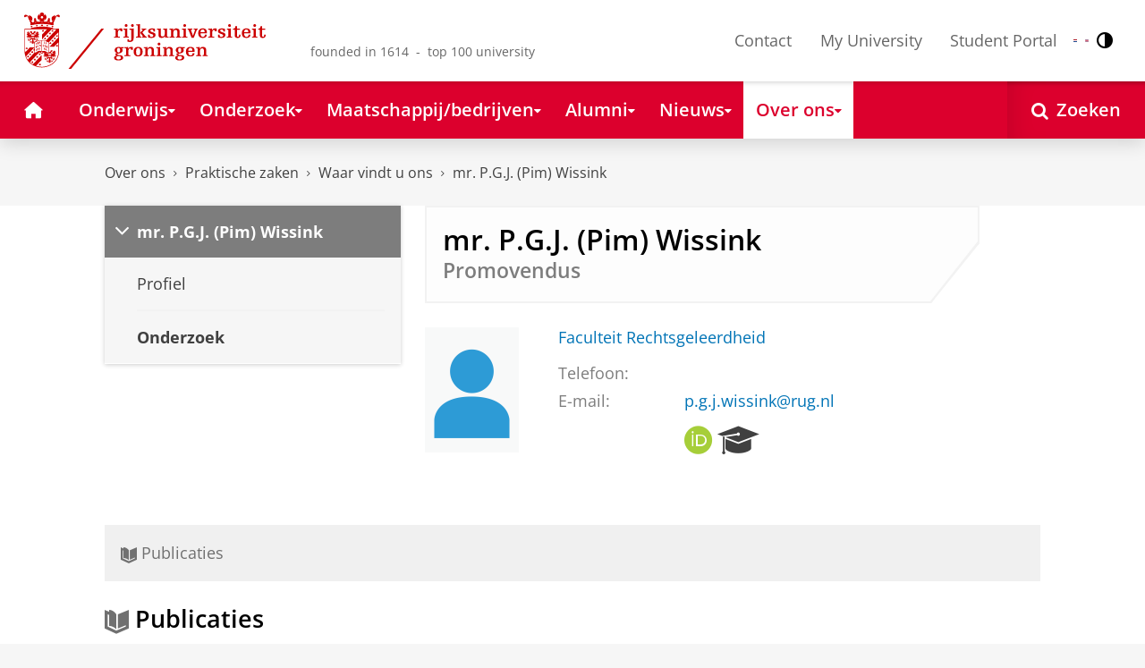

--- FILE ---
content_type: image/svg+xml;charset=UTF-8
request_url: https://www.rug.nl/_definition/shared/images/logo--nl.svg
body_size: 16987
content:
<?xml version="1.0" encoding="utf-8"?>
<!-- Generator: Adobe Illustrator 16.0.3, SVG Export Plug-In . SVG Version: 6.00 Build 0)  -->
<!DOCTYPE svg PUBLIC "-//W3C//DTD SVG 1.1//EN" "http://www.w3.org/Graphics/SVG/1.1/DTD/svg11.dtd">
<svg version="1.1" id="Layer_1" xmlns="http://www.w3.org/2000/svg" xmlns:xlink="http://www.w3.org/1999/xlink" x="0px" y="0px"
	 width="209.293px" height="49.4px" viewBox="0 0 209.293 49.4" enable-background="new 0 0 209.293 49.4" xml:space="preserve">
<g>
	<path fill="#CC0000" d="M149.038,31.112h0.599c0.646,0,0.725,0.146,0.725,1.228v3.941c0,0.742-0.077,1.017-0.901,1.017h-0.519
		v0.792h4.521v-0.792h-0.227c-0.822,0-0.902-0.271-0.902-1.017v-2.649c0-1.519,0.809-2.354,1.984-2.354
		c0.871,0,1.42,0.517,1.42,1.662v3.345c0,0.742-0.078,1.017-0.902,1.017h-0.227v0.792h4.426V37.3h-0.422
		c-0.822,0-0.902-0.271-0.902-1.017v-3.813c0-1.743-1.229-2.453-2.811-2.453c-1.311,0-2.229,0.549-2.777,1.855h-0.033v-1.793
		c-0.791,0.097-2.229,0.192-3.051,0.192L149.038,31.112L149.038,31.112z M147.762,34.31v-0.372c0-2.713-1.082-3.924-3.684-3.924
		c-2.713,0-3.875,1.774-3.875,4.167c0,2.392,1.162,4.166,3.875,4.166c2.697,0,3.506-1.391,3.521-2.777h-1.648
		c-0.016,1.213-0.5,1.843-1.68,1.843c-1.986,0-2.002-2.003-2.002-3.103H147.762z M142.27,33.373c0-1.355,0.404-2.472,1.793-2.472
		c1.391,0,1.729,1.146,1.729,2.472H142.27z M136.118,32.824c0,1.403-0.404,2.083-1.277,2.083c-0.854,0-1.403-0.613-1.403-2.067
		c0-1.403,0.483-1.938,1.39-1.938C135.6,30.902,136.118,31.354,136.118,32.824 M136.795,39.445c0,0.742-0.5,1.52-2.033,1.52
		c-1.357,0-1.891-0.646-1.891-1.438c0-0.855,0.484-1.565,1.938-1.565C136.213,37.96,136.795,38.622,136.795,39.445 M139.137,30.143
		l-2.391,0.21c-0.451-0.129-1.195-0.339-1.873-0.339c-2.115,0-3.504,1.211-3.504,2.776c0,1.469,0.92,2.195,2.131,2.584v0.032
		c-1.113,0.097-1.582,0.501-1.582,1.017c0,0.551,0.371,0.824,1.453,1.034v0.032c-1.131,0.111-2.471,0.711-2.471,2.019
		c0,1.311,1.113,2.344,3.666,2.344c2.713,0,4.199-0.89,4.199-2.392c0-1.904-1.52-2.132-3.037-2.245
		c-1.775-0.129-2.066-0.291-2.066-0.741c0-0.532,0.727-0.613,1.26-0.693l0.389-0.064c2.26-0.372,2.973-1.583,2.973-2.875
		c0-0.692-0.309-1.322-0.713-1.631v-0.03h1.566V30.143z M120.064,31.112h0.599c0.646,0,0.726,0.146,0.726,1.228v3.941
		c0,0.742-0.08,1.017-0.904,1.017h-0.517v0.792h4.521v-0.792h-0.225c-0.824,0-0.904-0.271-0.904-1.017v-2.649
		c0-1.519,0.809-2.354,1.986-2.354c0.871,0,1.42,0.517,1.42,1.662v3.345c0,0.742-0.08,1.017-0.904,1.017h-0.225v0.792h4.424V37.3
		h-0.42c-0.824,0-0.904-0.271-0.904-1.017v-3.813c0-1.743-1.229-2.453-2.811-2.453c-1.309,0-2.229,0.549-2.777,1.855h-0.029v-1.793
		c-0.793,0.097-2.229,0.192-3.055,0.192V31.112L120.064,31.112z M115.688,27.51c0,0.694,0.42,1.213,1.18,1.213
		s1.18-0.519,1.18-1.213c0-0.692-0.42-1.212-1.18-1.212C116.107,26.299,115.688,26.816,115.688,27.51 M114.588,31.112h0.6
		c0.646,0,0.729,0.146,0.729,1.228v3.941c0,0.742-0.082,1.017-0.906,1.017h-0.516v0.792h4.715v-0.792h-0.42
		c-0.822,0-0.904-0.271-0.904-1.017v-6.202c-1.031,0.097-2.471,0.192-3.295,0.192L114.588,31.112L114.588,31.112z M103.737,31.112
		h0.597c0.646,0,0.727,0.146,0.727,1.228v3.941c0,0.742-0.081,1.017-0.904,1.017h-0.517v0.792h4.522v-0.792h-0.227
		c-0.824,0-0.904-0.271-0.904-1.017v-2.649c0-1.519,0.807-2.354,1.986-2.354c0.871,0,1.42,0.517,1.42,1.662v3.345
		c0,0.742-0.08,1.017-0.902,1.017h-0.229v0.792h4.426V37.3h-0.42c-0.822,0-0.904-0.271-0.904-1.017v-3.813
		c0-1.743-1.227-2.453-2.811-2.453c-1.309,0-2.229,0.549-2.777,1.855h-0.031v-1.793c-0.791,0.097-2.229,0.192-3.053,0.192
		L103.737,31.112L103.737,31.112z M94.903,34.181c0,2.392,1.162,4.166,3.876,4.166c2.713,0,3.876-1.774,3.876-4.166
		c0-2.393-1.163-4.167-3.876-4.167C96.065,30.014,94.903,31.79,94.903,34.181 M96.97,34.181c0-2.196,0.484-3.229,1.809-3.229
		c1.324,0,1.808,1.032,1.808,3.229c0,2.195-0.484,3.229-1.808,3.229C97.454,37.411,96.97,36.377,96.97,34.181 M86.905,31.112h0.694
		c0.646,0,0.727,0.146,0.727,1.228v3.941c0,0.742-0.081,1.017-0.904,1.017h-0.517v0.792h5.152v-0.792h-0.856
		c-0.824,0-0.905-0.271-0.905-1.017v-2.649c0-1.354,0.743-2.354,1.486-2.354c0.63,0,0.808,0.451,0.824,1.26h1.55v-2.325
		c-0.371-0.13-0.823-0.192-1.292-0.192c-1.308,0-2.228,0.549-2.778,1.855h-0.032v-1.793c-0.791,0.098-2.229,0.192-3.149,0.192
		V31.112z M83.142,32.824c0,1.403-0.404,2.083-1.276,2.083c-0.856,0-1.405-0.613-1.405-2.067c0-1.403,0.485-1.938,1.389-1.938
		C82.625,30.902,83.142,31.354,83.142,32.824 M83.82,39.445c0,0.742-0.5,1.52-2.035,1.52c-1.356,0-1.889-0.646-1.889-1.438
		c0-0.855,0.484-1.565,1.938-1.565C83.239,37.96,83.82,38.622,83.82,39.445 M86.162,30.143l-2.39,0.21
		c-0.452-0.129-1.195-0.339-1.874-0.339c-2.115,0-3.504,1.211-3.504,2.776c0,1.469,0.92,2.195,2.132,2.584v0.032
		c-1.115,0.097-1.583,0.501-1.583,1.017c0,0.551,0.371,0.824,1.453,1.034v0.032c-1.13,0.111-2.471,0.711-2.471,2.019
		c0,1.311,1.115,2.344,3.667,2.344c2.713,0,4.199-0.89,4.199-2.392c0-1.904-1.519-2.132-3.037-2.245
		c-1.776-0.129-2.067-0.291-2.067-0.741c0-0.532,0.727-0.613,1.26-0.693l0.387-0.064c2.261-0.372,2.972-1.583,2.972-2.875
		c0-0.692-0.307-1.322-0.711-1.631v-0.03h1.567V30.143z"/>
	<path fill="#CC0000" d="M202.868,15.059h1.42v4.636c0,2.004,0.903,2.535,2.537,2.535c1.565,0,2.469-0.774,2.469-2.504v-0.354
		h-1.354v0.823c0,0.693-0.258,1.002-0.84,1.002c-0.58,0-0.841-0.309-0.841-1.002v-5.137h2.584V14.12h-2.584v-2.277h-1.403
		c-0.129,1.633-0.483,2.103-1.985,2.277L202.868,15.059L202.868,15.059z M198.586,11.361c0,0.693,0.42,1.212,1.18,1.212
		s1.18-0.519,1.18-1.212c0-0.694-0.42-1.212-1.18-1.212S198.586,10.666,198.586,11.361 M197.488,14.962h0.599
		c0.646,0,0.728,0.146,0.728,1.229v3.938c0,0.743-0.08,1.019-0.901,1.019h-0.519v0.793h4.715v-0.793h-0.42
		c-0.823,0-0.903-0.272-0.903-1.019v-6.202c-1.033,0.1-2.472,0.194-3.295,0.194L197.488,14.962L197.488,14.962z M196.213,18.16
		v-0.372c0-2.713-1.082-3.924-3.684-3.924c-2.713,0-3.877,1.774-3.877,4.167c0,2.39,1.164,4.166,3.877,4.166
		c2.697,0,3.506-1.391,3.521-2.778h-1.646c-0.016,1.212-0.5,1.842-1.68,1.842c-1.986,0-2.002-2.003-2.002-3.101H196.213z
		 M190.723,17.223c0-1.355,0.402-2.473,1.793-2.473c1.389,0,1.729,1.146,1.729,2.473H190.723z M181.081,15.059h1.422v4.636
		c0,2.004,0.904,2.535,2.535,2.535c1.565,0,2.471-0.774,2.471-2.504v-0.354h-1.354v0.823c0,0.693-0.26,1.002-0.84,1.002
		c-0.582,0-0.84-0.309-0.84-1.002v-5.137h2.584V14.12h-2.584v-2.277h-1.406c-0.129,1.633-0.481,2.103-1.983,2.277v0.938
		L181.081,15.059L181.081,15.059z M176.801,11.361c0,0.693,0.42,1.212,1.18,1.212c0.758,0,1.18-0.519,1.18-1.212
		c0-0.694-0.422-1.212-1.18-1.212C177.221,10.149,176.801,10.666,176.801,11.361 M175.704,14.962h0.596
		c0.646,0,0.728,0.146,0.728,1.229v3.938c0,0.743-0.08,1.019-0.901,1.019h-0.519v0.793h4.715v-0.793h-0.42
		c-0.821,0-0.903-0.272-0.903-1.019v-6.202c-1.033,0.1-2.472,0.194-3.293,0.194L175.704,14.962L175.704,14.962z M167.967,21.68
		c0.469,0.192,1.646,0.519,2.971,0.519c1.695,0,3.488-0.729,3.488-2.616c0-1.229-0.613-1.694-2.002-2.146l-1.324-0.438
		c-0.742-0.242-1.162-0.679-1.162-1.292c0-0.646,0.47-0.953,1.211-0.953c1.162,0,1.471,0.519,1.471,1.762h1.355V14.3
		c-0.469-0.21-1.551-0.436-2.776-0.436c-1.905,0-3.229,0.888-3.229,2.354c0,1.262,0.904,1.938,2.777,2.505
		c1.484,0.45,1.713,0.809,1.713,1.403c0,0.743-0.682,1.181-1.713,1.181c-1.115,0-1.424-0.742-1.424-1.892h-1.354L167.967,21.68
		L167.967,21.68z M159.583,14.962h0.694c0.646,0,0.726,0.146,0.726,1.229v3.938c0,0.743-0.08,1.019-0.903,1.019h-0.517v0.793h5.151
		v-0.793h-0.856c-0.823,0-0.903-0.272-0.903-1.019v-2.646c0-1.355,0.743-2.356,1.485-2.356c0.629,0,0.808,0.452,0.824,1.259h1.549
		V14.06c-0.371-0.13-0.822-0.192-1.291-0.192c-1.31,0-2.229,0.549-2.776,1.855h-0.033V13.93c-0.791,0.098-2.229,0.192-3.147,0.192
		L159.583,14.962L159.583,14.962z M158.402,18.16v-0.372c0-2.713-1.082-3.924-3.682-3.924c-2.714,0-3.875,1.774-3.875,4.167
		c0,2.39,1.161,4.166,3.875,4.166c2.696,0,3.506-1.391,3.521-2.778h-1.648c-0.016,1.212-0.5,1.842-1.68,1.842
		c-1.986,0-2.002-2.003-2.002-3.101H158.402z M152.913,17.223c0-1.355,0.403-2.473,1.793-2.473s1.728,1.146,1.728,2.473H152.913z
		 M146.936,14.914h0.678c0.371,0,0.471,0.096,0.471,0.21c0,0.129-0.033,0.29-0.082,0.402l-1.679,4.798h-0.032l-1.553-4.556
		c-0.047-0.161-0.145-0.354-0.145-0.564c0-0.178,0.16-0.29,0.646-0.29h0.531v-0.792h-4.037v0.792h0.192
		c0.354,0,0.452,0.096,0.661,0.629l2.504,6.493H147l2.502-6.573c0.162-0.42,0.309-0.549,0.646-0.549h0.209v-0.792h-3.424v0.792
		H146.936z M137.956,11.361c0,0.693,0.42,1.212,1.178,1.212c0.761,0,1.181-0.519,1.181-1.212c0-0.694-0.42-1.212-1.181-1.212
		C138.375,10.149,137.956,10.666,137.956,11.361 M136.857,14.962h0.597c0.646,0,0.728,0.146,0.728,1.229v3.938
		c0,0.743-0.08,1.019-0.904,1.019h-0.517v0.793h4.716v-0.793h-0.42c-0.824,0-0.904-0.272-0.904-1.019v-6.202
		c-1.032,0.1-2.471,0.194-3.295,0.194V14.962L136.857,14.962z M126.004,14.962h0.598c0.646,0,0.729,0.146,0.729,1.229v3.938
		c0,0.743-0.08,1.019-0.904,1.019h-0.518v0.793h4.521v-0.793h-0.227c-0.824,0-0.904-0.272-0.904-1.019v-2.646
		c0-1.521,0.807-2.356,1.986-2.356c0.871,0,1.42,0.518,1.42,1.663v3.343c0,0.743-0.08,1.019-0.904,1.019h-0.225v0.793H136v-0.793
		h-0.42c-0.824,0-0.904-0.272-0.904-1.019V16.32c0-1.744-1.227-2.454-2.811-2.454c-1.309,0-2.229,0.549-2.777,1.855h-0.031v-1.795
		c-0.791,0.1-2.229,0.194-3.053,0.194V14.962L126.004,14.962z M122.096,21.939h3.053v-0.793h-0.42c-0.824,0-0.902-0.272-0.902-1.019
		v-6.202c-1.035,0.1-2.473,0.194-3.297,0.194v0.84h0.6c0.646,0,0.729,0.146,0.729,1.229v2.213c0,1.663-0.6,2.535-1.973,2.535
		c-0.92,0-1.438-0.471-1.438-1.422v-5.59c-1.032,0.1-2.471,0.194-3.295,0.194v0.84h0.599c0.646,0,0.728,0.146,0.728,1.229v3.777
		c0,1.501,0.97,2.229,2.567,2.229c1.631,0,2.647-0.711,3.021-1.792h0.033v1.534L122.096,21.939L122.096,21.939z M107.417,21.68
		c0.467,0.192,1.646,0.519,2.972,0.519c1.694,0,3.487-0.729,3.487-2.616c0-1.229-0.612-1.694-2.002-2.146l-1.324-0.438
		c-0.743-0.242-1.163-0.679-1.163-1.292c0-0.646,0.469-0.953,1.211-0.953c1.164,0,1.471,0.519,1.471,1.762h1.354V14.3
		c-0.467-0.21-1.549-0.436-2.776-0.436c-1.903,0-3.229,0.888-3.229,2.354c0,1.262,0.902,1.938,2.775,2.505
		c1.486,0.45,1.713,0.809,1.713,1.403c0,0.743-0.678,1.181-1.713,1.181c-1.113,0-1.42-0.742-1.42-1.892h-1.355L107.417,21.68
		L107.417,21.68z M97.047,11.183h0.598c0.646,0,0.727,0.146,0.727,1.229v7.72c0,0.743-0.081,1.019-0.905,1.019H96.95v0.793h4.522
		V21.15h-0.226c-0.823,0-0.904-0.272-0.904-1.019v-9.979c-1.034,0.098-2.471,0.191-3.295,0.191V11.183z M101.731,14.914h0.807
		c0.113,0,0.259,0.063,0.259,0.228c0,0.129-0.113,0.259-0.792,0.951l-1.485,1.552c2.293,2.986,2.357,3.103,2.357,3.229
		c0,0.161-0.161,0.272-0.403,0.272h-0.323v0.793h4.085v-0.793c-0.661-0.018-0.87-0.111-1.453-0.839l-2.342-2.956l2.084-2.065
		c0.307-0.291,0.5-0.371,0.774-0.371h0.533v-0.792h-4.102L101.731,14.914L101.731,14.914z M92.671,11.361
		c0,0.693,0.42,1.212,1.179,1.212c0.759,0,1.179-0.519,1.179-1.212c0-0.694-0.42-1.212-1.179-1.212
		C93.091,10.149,92.671,10.666,92.671,11.361 M89.441,25.411c0.323,0.081,1.13,0.291,2.131,0.291c2.714,0,3.295-1.696,3.295-3.313
		v-8.465c-1.066,0.1-2.503,0.194-3.634,0.194v0.84h0.905c0.646,0,0.759,0.146,0.759,1.229v6.54c0,1.503-0.469,1.938-1.179,1.938
		c-0.727,0-0.921-0.5-0.921-1.26h-1.356V25.411z M87.196,11.361c0,0.693,0.42,1.212,1.179,1.212s1.179-0.519,1.179-1.212
		c0-0.694-0.42-1.212-1.179-1.212S87.196,10.666,87.196,11.361 M86.098,14.962h0.597c0.646,0,0.727,0.146,0.727,1.229v3.938
		c0,0.743-0.081,1.019-0.904,1.019h-0.517v0.793h4.716v-0.793h-0.42c-0.824,0-0.905-0.272-0.905-1.019v-6.202
		c-1.033,0.1-2.471,0.194-3.294,0.194V14.962z M77.845,14.962h0.694c0.646,0,0.727,0.146,0.727,1.229v3.938
		c0,0.743-0.081,1.019-0.904,1.019h-0.517v0.793h5.152v-0.793h-0.856c-0.824,0-0.905-0.272-0.905-1.019v-2.646
		c0-1.355,0.743-2.356,1.486-2.356c0.63,0,0.808,0.452,0.824,1.259h1.55V14.06c-0.371-0.13-0.823-0.192-1.292-0.192
		c-1.308,0-2.228,0.549-2.777,1.855h-0.033V13.93c-0.791,0.098-2.228,0.192-3.149,0.192V14.962z"/>
</g>
<polygon fill="#CC0000" points="69.197,14.005 40.518,49.401 38.239,49.399 66.915,14.007 "/>
<g>
	<path fill="#CC0000" d="M13.854,7.112c-0.208,0.031-0.502,0.114-0.674-0.258c-0.155-0.337,0.428-0.883,0.621-1.061
		c0.25-0.229-0.075-0.475-0.266-0.207c-0.053,0.074-0.51,0.722-0.869,0.722c-0.556,0-0.524-0.651-0.524-0.651
		s-0.621-0.396-0.621-1.653c0-1.118,0.739-1.651,0.739-1.651s0.005-0.639,0.503-0.621c0.497,0.018,0.819,0.701,0.851,0.748
		c0.251,0.378,0.567,0.058,0.347-0.213C13.44,1.629,13.33,1.128,13.9,0.861c0.207-0.473,0.832-0.805,1.514-0.856l0.023-0.001
		L15.458,0c0.682,0.058,1.307,0.39,1.514,0.859c0.57,0.269,0.46,0.77-0.061,1.403c-0.22,0.271,0.096,0.591,0.348,0.213
		c0.031-0.049,0.353-0.73,0.851-0.748c0.497-0.018,0.503,0.621,0.503,0.621S19.351,2.882,19.351,4c0,1.258-0.621,1.653-0.621,1.653
		s0.032,0.651-0.524,0.651c-0.358,0-0.815-0.646-0.869-0.722c-0.19-0.268-0.516-0.021-0.266,0.207
		c0.193,0.176,0.777,0.724,0.621,1.061c-0.171,0.372-0.465,0.289-0.674,0.258c0,0-0.191,0.332-0.48,0.333
		c1.444,1.079,3.711,0.469,4.015-0.321c0,0-0.384,0.076-0.38-0.326c0.003-0.244,0.251-0.376,0.586-0.425
		c-0.07-0.154-0.105-0.339-0.093-0.54c0.033-0.564,0.423-1.041,0.873-1.063c0.449-0.021,0.786,0.424,0.753,0.987
		c-0.016,0.285-0.124,0.547-0.284,0.74c0.329,0.111,0.561,0.28,0.53,0.479c-0.08,0.521-0.561,0.393-0.561,0.393
		c-0.058,1.188,1.752,1.414,2.215,1.106c-0.183-0.687,0.09-0.893,0.299-1.075c0.149-0.132,0.592-0.403,0.653-0.443
		c0.138-0.09,0.21-0.282,0.123-0.354c-0.081-0.065-0.262,0.049-0.348,0.146c-0.122,0.138-0.337,0.464-0.674,0.375
		c-0.407-0.105-0.231-0.573-0.3-0.824c-0.434-1.583-0.063-2.688,1.52-3.35c0,0,0.602-0.635,1.142-0.35
		c0.517,0.272,0.196,1.117,0.196,1.117l0.16,0.075c0.578-1.049,1.414-1.811,2.613-1.84c0.85-0.021,1.26,0.479,1.293,1.166
		c0.074,1.527-1.488,0.959-1.366,0.388c0,0-0.378,0.039-0.586,0.371c0-0.096,0.012-1.003-0.798-0.521
		c-0.231,0.138-0.639,0.82-0.669,0.909c-0.101,0.301,0.045,0.349-0.112,0.644c-0.123,0.229-0.295,0.282-0.369,0.442
		c-0.075,0.158,0.032,0.478-0.07,0.681c-0.124,0.248-0.295,0.268-0.407,0.492c-0.089,0.179-1.22,3.062-1.22,3.062
		s0.45,0.288,0.364,0.716c-0.114,0.574-0.479,0.45-0.673,0.827C18.821,9.547,12.464,9.538,5.894,11.1
		c-0.197-0.346-0.547-0.239-0.659-0.802C5.149,9.873,5.6,9.585,5.6,9.585S4.469,6.702,4.38,6.524
		C4.268,6.299,4.097,6.281,3.973,6.031C3.871,5.828,3.978,5.51,3.903,5.35C3.829,5.19,3.657,5.135,3.535,4.908
		C3.377,4.615,3.522,4.566,3.421,4.266c-0.028-0.087-0.438-0.772-0.669-0.91C1.943,2.877,1.956,3.784,1.955,3.88
		C1.748,3.548,1.369,3.509,1.369,3.509C1.491,4.08-0.071,4.65,0.003,3.121c0.033-0.688,0.443-1.188,1.293-1.166
		c1.2,0.029,2.035,0.791,2.613,1.84l0.16-0.075c0,0-0.321-0.845,0.196-1.117c0.539-0.285,1.141,0.35,1.141,0.35
		C6.989,3.613,7.36,4.717,6.926,6.3c-0.069,0.251,0.107,0.719-0.3,0.824C6.29,7.212,6.076,6.885,5.953,6.748
		C5.868,6.652,5.687,6.537,5.604,6.604C5.519,6.674,5.589,6.867,5.728,6.957C5.789,6.997,6.231,7.27,6.38,7.401
		c0.209,0.186,0.482,0.392,0.3,1.075C7.142,8.784,8.952,8.555,8.895,7.37c0,0-0.482,0.128-0.562-0.393
		C8.304,6.781,8.535,6.612,8.863,6.5C8.704,6.307,8.597,6.045,8.58,5.76C8.546,5.194,8.883,4.752,9.333,4.771
		c0.449,0.021,0.84,0.495,0.873,1.063c0.011,0.201-0.024,0.386-0.094,0.54c0.335,0.049,0.584,0.183,0.586,0.425
		c0.004,0.402-0.38,0.326-0.38,0.326c0.304,0.79,2.571,1.4,4.016,0.321C14.044,7.444,13.854,7.112,13.854,7.112 M14.375,4.156
		c0,0.586,0.475,1.062,1.061,1.062c0.587,0,1.062-0.476,1.062-1.062c0-0.587-0.475-1.063-1.062-1.063
		C14.85,3.094,14.375,3.57,14.375,4.156 M20.232,8.76c0.457-0.013,1.351,0.176,1.351,0.176s-0.38-0.427-0.554-0.716
		c0,0-0.203,0.19-0.326,0.279C20.607,8.569,20.232,8.76,20.232,8.76 M15.437,7.829c-0.179,0.198-0.525,0.54-0.901,0.669
		c0,0,0.619-0.017,0.887-0.021h0.027c0.268,0.005,0.888,0.021,0.888,0.021C15.96,8.369,15.614,8.028,15.437,7.829 M10.64,8.76
		c0,0-0.375-0.188-0.471-0.261c-0.124-0.089-0.327-0.28-0.327-0.28c-0.174,0.29-0.553,0.716-0.553,0.716S10.183,8.747,10.64,8.76
		 M24.692,11.628c0.294,0.079,0.708,0.369,0.594,0.794c-0.114,0.428-0.617,0.472-0.912,0.393c-0.295-0.078-0.708-0.368-0.594-0.794
		C23.895,11.593,24.397,11.549,24.692,11.628 M20.833,11.513l-0.895,0.752l-0.751-0.896l0.895-0.751L20.833,11.513z M6.601,12.813
		c-0.295,0.079-0.798,0.035-0.912-0.393c-0.114-0.425,0.3-0.715,0.594-0.794c0.295-0.079,0.798-0.035,0.912,0.393
		C7.309,12.444,6.896,12.734,6.601,12.813 M14.555,11.229c0-0.337,0.418-0.609,0.933-0.609c0.515,0,0.933,0.272,0.933,0.609
		c0,0.339-0.418,0.61-0.933,0.61C14.973,11.842,14.555,11.568,14.555,11.229 M10.142,11.513l0.751-0.896l0.895,0.751l-0.751,0.896
		L10.142,11.513z M2.484,38.536c0.102-0.407,0.536-0.316,0.536-0.316s-0.103-0.375,0.279-0.547c0.424-0.188,0.635,0.278,0.635,0.278
		l0.178,1.205l-1.285-0.044C2.827,39.113,2.372,38.987,2.484,38.536 M4.305,36.541c0.101-0.406,0.535-0.313,0.535-0.313
		s-0.103-0.375,0.279-0.547c0.424-0.189,0.634,0.275,0.634,0.275l0.178,1.206l-1.284-0.043C4.646,37.119,4.191,36.992,4.305,36.541
		 M6.124,34.546c0.102-0.404,0.535-0.313,0.535-0.313s-0.103-0.375,0.279-0.548c0.424-0.188,0.635,0.276,0.635,0.276l0.178,1.205
		l-1.285-0.043C6.465,35.124,6.011,34.997,6.124,34.546 M15.447,16.074c0.102-0.407,0.535-0.316,0.535-0.316
		s-0.103-0.375,0.279-0.547c0.424-0.188,0.634,0.278,0.634,0.278l0.179,1.204l-1.285-0.043
		C15.79,16.651,15.334,16.524,15.447,16.074 M17.226,22.877c0.102-0.407,0.535-0.314,0.535-0.314s-0.103-0.375,0.279-0.546
		c0.424-0.189,0.634,0.275,0.634,0.275l0.179,1.205l-1.285-0.042C17.567,23.455,17.112,23.328,17.226,22.877 M19.36,20.616
		c0.102-0.407,0.535-0.315,0.535-0.315s-0.102-0.376,0.28-0.547c0.424-0.189,0.634,0.277,0.634,0.277l0.178,1.205l-1.284-0.043
		C19.704,21.194,19.249,21.067,19.36,20.616 M21.497,18.354c0.102-0.404,0.535-0.313,0.535-0.313s-0.103-0.375,0.28-0.547
		c0.423-0.191,0.634,0.275,0.634,0.275l0.178,1.206l-1.284-0.043C21.839,18.933,21.383,18.806,21.497,18.354 M23.632,16.094
		c0.102-0.404,0.535-0.313,0.535-0.313s-0.103-0.375,0.279-0.548c0.424-0.19,0.635,0.275,0.635,0.275l0.178,1.205l-1.285-0.043
		C23.975,16.672,23.52,16.545,23.632,16.094 M1.275,31.314C1.377,30.909,1.81,31,1.81,31s-0.103-0.376,0.279-0.547
		c0.424-0.189,0.635,0.275,0.635,0.275l0.178,1.206l-1.285-0.043C1.618,31.892,1.163,31.765,1.275,31.314 M6.234,43.416
		c0.102-0.406,0.535-0.313,0.535-0.313s-0.103-0.375,0.279-0.547c0.424-0.189,0.635,0.276,0.635,0.276l0.178,1.205l-1.285-0.043
		C6.577,43.994,6.122,43.867,6.234,43.416 M8.346,41.12c0.102-0.406,0.535-0.313,0.535-0.313s-0.102-0.375,0.28-0.549
		c0.423-0.188,0.634,0.278,0.634,0.278l0.178,1.205l-1.284-0.043C8.688,41.698,8.232,41.571,8.346,41.12 M10.458,38.824
		c0.102-0.406,0.535-0.315,0.535-0.315s-0.103-0.375,0.279-0.547c0.424-0.189,0.634,0.277,0.634,0.277l0.179,1.205L10.8,39.402
		C10.799,39.402,10.345,39.275,10.458,38.824 M12.568,36.528c0.102-0.406,0.535-0.315,0.535-0.315S13,35.837,13.382,35.666
		c0.424-0.189,0.635,0.276,0.635,0.276l0.178,1.206l-1.285-0.043C12.911,37.106,12.456,36.979,12.568,36.528 M21.868,26.766
		c0.102-0.406,0.535-0.314,0.535-0.314s-0.103-0.375,0.28-0.546c0.423-0.191,0.634,0.275,0.634,0.275l0.178,1.206l-1.284-0.045
		C22.21,27.344,21.754,27.217,21.868,26.766 M23.771,24.689c0.102-0.405,0.535-0.314,0.535-0.314s-0.103-0.376,0.279-0.547
		c0.424-0.189,0.635,0.275,0.635,0.275l0.178,1.206l-1.285-0.043C24.113,25.267,23.659,25.14,23.771,24.689 M25.675,22.612
		c0.102-0.405,0.535-0.314,0.535-0.314s-0.103-0.375,0.279-0.547c0.424-0.189,0.635,0.277,0.635,0.277l0.178,1.205l-1.285-0.043
		C26.018,23.19,25.563,23.063,25.675,22.612 M27.58,20.535c0.102-0.406,0.535-0.315,0.535-0.315s-0.103-0.375,0.279-0.547
		c0.424-0.188,0.635,0.278,0.635,0.278l0.178,1.205l-1.285-0.044C27.921,21.113,27.466,20.986,27.58,20.535 M12.801,45.454
		c0.102-0.406,0.535-0.313,0.535-0.313s-0.103-0.375,0.279-0.549c0.424-0.188,0.635,0.278,0.635,0.278l0.178,1.205l-1.285-0.043
		C13.144,46.032,12.688,45.906,12.801,45.454 M27.59,29.087c0.102-0.405,0.535-0.314,0.535-0.314s-0.103-0.375,0.279-0.547
		c0.424-0.188,0.635,0.276,0.635,0.276l0.178,1.205l-1.285-0.042C27.933,29.665,27.478,29.538,27.59,29.087 M13.286,30.729
		c0-0.063,0.101-0.055,0.293-0.085c0.192-0.031,0.363-0.098,0.363-0.031c0,0.097-0.133,0.021-0.133,0.177v1.5
		c0,0.075,0.101,0.021,0.101,0.08c0,0.074-0.181,0.043-0.315,0.043c-0.139,0-0.315,0.031-0.315-0.027c0-0.101,0.123,0,0.123-0.096
		v-1.425C13.402,30.714,13.286,30.853,13.286,30.729 M11.657,31.379c0-0.042,0.053-0.047,0.149-0.096
		c0.097-0.048,0.155-0.103,0.241-0.026c0.085,0.075,0.549,0.608,0.549,0.608v-0.759c0-0.086-0.149,0.024-0.149-0.061
		c0-0.063,0.064-0.063,0.17-0.104c0.107-0.043,0.262-0.159,0.262-0.086c0,0.092-0.112,0.063-0.112,0.183V32.5
		c0,0.123-0.011,0.123-0.064,0.123c-0.032,0-0.771-0.932-0.771-0.932v0.992c0,0.091,0.179-0.034,0.179,0.051
		c0,0.049-0.107,0.074-0.214,0.117c-0.107,0.042-0.256,0.11-0.256,0.06c0-0.091,0.133-0.06,0.133-0.147v-1.286
		C11.773,31.379,11.657,31.454,11.657,31.379 M11.079,32.294c0-0.619-0.395-0.389-0.395-0.389v1.271
		C10.684,33.177,11.079,33.17,11.079,32.294 M10.155,32.038c0-0.045,0.192-0.116,0.32-0.177c0.23-0.106,0.972-0.485,0.972,0.428
		c0,0.838-0.588,0.979-0.774,1.063c-0.187,0.086-0.44,0.209-0.459,0.168c-0.033-0.064,0.101-0.076,0.101-0.228v-1.041
		C10.315,31.99,10.155,32.126,10.155,32.038 M12.741,28.256c-0.004-0.039,0.151-0.063,0.23-0.087
		c0.134-0.036,0.219-0.063,0.275-0.006c0.056,0.057,0.33,0.499,0.33,0.499s0.353-0.499,0.381-0.532
		c0.028-0.032,0.039-0.081,0.18-0.084c0.162-0.003,0.235-0.021,0.235,0.016c0,0.063-0.101,0.029-0.107,0.158
		c-0.004,0.103,0,1.296,0,1.361c0,0.151,0.104,0.103,0.104,0.151s-0.067,0.027-0.305,0.025c-0.196-0.003-0.328,0.025-0.328-0.012
		c0-0.065,0.104-0.012,0.104-0.146v-0.91c0,0-0.342,0.499-0.359,0.499c-0.02,0-0.437-0.639-0.437-0.639v1.092
		c0,0.175,0.173,0.07,0.173,0.142c0,0.033-0.132,0.049-0.229,0.072c-0.112,0.025-0.21,0.067-0.222,0.038
		c-0.024-0.066,0.121-0.029,0.121-0.229c0-0.174,0.002-1.174,0-1.247C12.88,28.228,12.747,28.312,12.741,28.256 M12.248,28.446
		c0.058-0.026,0.211-0.109,0.229-0.085c0.027,0.037-0.061,0.046-0.122,0.31c-0.023,0.098-0.31,1.606-0.417,1.66
		c-0.034,0.02-0.521-1.188-0.566-1.286c-0.08-0.171-0.165-0.057-0.181-0.117c-0.01-0.037,0.123-0.089,0.234-0.139
		c0.059-0.025,0.274-0.157,0.297-0.131c0.045,0.051-0.118,0.053-0.04,0.236c0.052,0.124,0.325,0.727,0.325,0.727
		s0.16-0.679,0.209-0.907c0.047-0.229-0.128-0.113-0.134-0.165c-0.003-0.027,0.085-0.064,0.16-0.099L12.248,28.446z M10.378,30.032
		v0.829c0,0,0.427-0.089,0.427-0.605C10.806,29.813,10.378,30.032,10.378,30.032 M10.373,29.304v0.55c0,0,0.31-0.114,0.31-0.383
		C10.683,29.151,10.373,29.304,10.373,29.304 M10.405,29.161c0.181-0.069,0.656-0.165,0.656,0.246c0,0.294-0.192,0.361-0.192,0.361
		s0.347,0.063,0.347,0.354c0,0.331-0.16,0.563-0.341,0.656c-0.093,0.05-0.662,0.324-0.716,0.354c-0.053,0.032-0.18,0.104-0.194,0.07
		c-0.033-0.072,0.093-0.061,0.093-0.271V29.6c0-0.282-0.133-0.157-0.133-0.23C9.925,29.324,10.22,29.232,10.405,29.161
		 M13.368,25.414v0.672c0,0,0.316-0.021,0.316-0.384C13.684,25.27,13.368,25.414,13.368,25.414 M14.203,26.914
		c0.096,0.012,0.139-0.024,0.139-0.024s-0.032,0.238-0.283,0.238c-0.341,0-0.336-0.587-0.432-0.758s-0.257-0.08-0.257-0.08v0.6
		c0,0.19,0.12,0.107,0.12,0.18c0,0.028-0.093,0.045-0.093,0.045s-0.261,0.074-0.357,0.097c-0.096,0.021-0.138,0.043-0.138,0
		c0-0.076,0.095-0.025,0.095-0.235V25.74c0-0.239-0.138-0.159-0.141-0.229c-0.002-0.039,0.096-0.059,0.192-0.083
		c0.161-0.038,0.222-0.09,0.451-0.144c0.221-0.053,0.609,0.054,0.609,0.361c0,0.343-0.193,0.411-0.299,0.489
		C14.203,26.327,14.026,26.893,14.203,26.914 M11.609,26.036c0.16-0.054,0.443-0.174,0.747-0.345
		c0.041-0.022,0.165-0.103,0.224,0.012c0.061,0.114,0.107,0.267,0.07,0.282c-0.055,0.021-0.091-0.021-0.16-0.062
		c-0.061-0.03-0.139-0.066-0.214-0.048C12.202,25.9,12.1,25.945,12.1,25.945l0.001,0.523c0,0,0.186,0,0.208-0.101
		c0.017-0.081,0.05-0.188,0.109-0.203c0.034-0.009,0.024,0.101,0.028,0.25c0.002,0.052,0.005,0.081,0.006,0.108
		c0.004,0.187-0.007,0.247-0.034,0.252c-0.051,0.011-0.094-0.125-0.106-0.156c-0.022-0.057-0.211-0.005-0.211,0.024V27.4
		c0,0,0.144-0.076,0.208-0.114c0.087-0.052,0.234-0.221,0.291-0.32c0.056-0.099,0.078-0.18,0.13-0.171
		c0.033,0.005-0.037,0.331-0.037,0.331s-0.005,0.128-0.112,0.183c-0.106,0.055-0.703,0.333-0.755,0.356
		c-0.102,0.048-0.225,0.136-0.227,0.088c-0.003-0.073,0.099-0.035,0.099-0.256l-0.003-1.263c0,0-0.004-0.105-0.085-0.12
		C11.547,26.106,11.489,26.077,11.609,26.036 M10.213,26.616c0.086-0.03,0.329-0.135,0.342-0.105
		c0.034,0.076-0.126,0.062-0.073,0.213c0.045,0.128,0.326,0.796,0.326,0.796l0.246-0.961c0.053-0.208-0.115-0.138-0.129-0.188
		c-0.009-0.035,0.123-0.075,0.198-0.105c0.061-0.028,0.259-0.113,0.27-0.09c0.026,0.067-0.075,0.067-0.128,0.256
		c-0.064,0.222-0.438,1.727-0.542,1.78c-0.059,0.032-0.574-1.266-0.614-1.366c-0.04-0.1-0.179-0.063-0.192-0.121
		C9.912,26.698,10.127,26.645,10.213,26.616 M16.976,30.781c-0.003-0.04,0.058-0.024,0.149,0.004c0.091,0.025,0.2,0.054,0.275,0.176
		c0.074,0.122,0.637,1.084,0.637,1.084l-0.004-0.868c0-0.113-0.102-0.116-0.102-0.166c0-0.044,0.078,0,0.16,0.028
		c0.081,0.026,0.2,0.04,0.2,0.078c0,0.036-0.105-0.019-0.105,0.084v1.637c0,0,0,0.071-0.048,0.006
		c-0.038-0.052-0.881-1.407-0.881-1.407s0.003,0.852,0,0.938c-0.003,0.103,0.109,0.091,0.109,0.144c0,0.052-0.119,0.022-0.193,0.011
		c-0.075-0.015-0.187-0.003-0.187-0.067c0-0.063,0.102,0.034,0.102-0.118V30.95C17.087,30.842,16.979,30.835,16.976,30.781
		 M17.771,28.274c0-0.063,0.268,0.047,0.478,0.105c0.21,0.063,0.606,0.126,0.606,0.254c0,0.158,0.041,0.312-0.01,0.312
		c-0.031,0-0.095-0.199-0.159-0.266c-0.098-0.1-0.298-0.144-0.352-0.151c-0.055-0.011-0.041-0.008-0.041,0.03v0.509
		c0,0,0.135,0.064,0.21,0.033c0.075-0.033,0.085-0.151,0.129-0.145c0.043,0.01,0.027,0.104,0.02,0.277
		c-0.007,0.177,0.014,0.336-0.031,0.316c-0.043-0.017-0.047-0.166-0.138-0.255c-0.092-0.088-0.193-0.101-0.193-0.101v0.829
		c0,0,0.101,0.109,0.311,0.044c0.21-0.067,0.359-0.21,0.393-0.177c0.034,0.032,0.017,0.081-0.084,0.238
		c-0.102,0.16-0.156,0.264-0.258,0.219s-0.332-0.134-0.474-0.194c-0.142-0.065-0.437-0.138-0.437-0.197
		c0-0.061,0.145,0.051,0.145-0.125v-1.42C17.887,28.344,17.771,28.323,17.771,28.274 M17.429,28.031c0.075,0,0.06,0.274,0.071,0.364
		c0.021,0.172,0.072,0.32,0.018,0.323c-0.081,0.006-0.178-0.269-0.309-0.401c-0.123-0.127-0.575-0.357-0.575,0.599
		c0,0.817,0.355,0.801,0.549,0.74c0.19-0.063,0.269-0.211,0.291-0.195c0.023,0.017-0.157,0.404-0.553,0.449
		c-0.396,0.044-0.784-0.345-0.784-0.953c0-0.607,0.299-0.98,0.676-0.98c0.303,0,0.392,0.209,0.522,0.209
		C17.421,28.184,17.342,28.031,17.429,28.031 M18.45,25.862c0.015-0.076,0.152,0.021,0.376,0.11c0.223,0.093,0.386,0.14,0.373,0.178
		c-0.014,0.036-0.173-0.023-0.153,0.081c0.02,0.104,0.271,0.929,0.271,0.929s0.291-0.69,0.298-0.719
		c0.021-0.085-0.078-0.101-0.068-0.142c0.011-0.043,0.099,0.017,0.17,0.057c0.071,0.04,0.186,0.077,0.166,0.126
		c-0.02,0.047-0.105-0.063-0.139,0.021c-0.034,0.081-0.617,1.391-0.617,1.391l-0.583-1.88C18.511,25.902,18.439,25.912,18.45,25.862
		 M17.118,25.357c0-0.045,0.082-0.008,0.082-0.008l0.518,0.188c0,0,0.091,0.03,0.088,0.071c-0.003,0.04-0.176-0.052-0.176,0.104
		v1.46c0,0,0.037,0.1,0.21,0.027c0.173-0.071,0.43-0.241,0.43-0.241s0.122-0.062,0.092,0.023c-0.031,0.085-0.153,0.354-0.153,0.354
		s-0.027,0.104-0.166,0.081c-0.139-0.022-0.481-0.129-0.576-0.156c-0.095-0.024-0.359-0.104-0.359-0.104s-0.054-0.012-0.054-0.053
		c0-0.04,0.166,0.004,0.166-0.129V25.55C17.22,25.421,17.118,25.418,17.118,25.357 M19.125,30.516c0-0.103,0.139,0.038,0.139-0.122
		v-1.409c0-0.177-0.08-0.17-0.08-0.239s0.155,0.031,0.192,0.049c0.037,0.017,0.443,0.226,0.486,0.245
		c0.042,0.021,0.475,0.197,0.475,0.672c0,0.326-0.272,0.272-0.272,0.272s0.272,0.159,0.287,0.397
		c0.017,0.24,0.049,0.443,0.049,0.478c0,0.031,0.048,0.172,0.197,0.043c0,0,0.017,0.286-0.309,0.182
		c-0.213-0.067-0.273-0.268-0.288-0.398c-0.017-0.136-0.091-0.776-0.38-0.77v0.646c0,0.172,0.101,0.123,0.101,0.226
		c0,0.063-0.149-0.038-0.282-0.093C19.243,30.604,19.125,30.575,19.125,30.516 M19.623,29.081v0.655
		c0.043,0.017,0.368,0.225,0.368-0.182C19.991,29.147,19.623,29.081,19.623,29.081 M18.908,31.539
		c0.031-0.104-0.065-0.131-0.046-0.174c0.014-0.032,0.147,0.04,0.227,0.076c0.08,0.037,0.203,0.067,0.235,0.18
		c0.032,0.107,0.451,1.538,0.491,1.671c0.045,0.148,0.133,0.106,0.107,0.176c-0.011,0.027-0.134-0.03-0.377-0.128
		c-0.202-0.08-0.302-0.104-0.302-0.138c0-0.066,0.204,0.043,0.156-0.097c-0.032-0.096-0.102-0.339-0.102-0.339l-0.563-0.185
		l-0.08,0.271c-0.04,0.137,0.088,0.111,0.064,0.164c-0.013,0.026-0.093-0.01-0.197-0.053c-0.1-0.04-0.143-0.048-0.139-0.075
		c0.005-0.05,0.085,0.021,0.122-0.076C18.542,32.718,18.879,31.626,18.908,31.539 M18.997,31.726L18.8,32.358l0.438,0.146
		L18.997,31.726z M30.276,14.05v18.732c0.208,11.188-8.946,15.159-14.985,15.159c-6.04,0-15.194-3.973-14.986-15.159V14.05h5.586
		c-0.03-0.346,0.064-0.587,0.073-0.598c7.631-1.528,11.322-1.602,18.947,0.004c0.164,0.197,0.195,0.41,0.167,0.594H30.276z
		 M3.099,41.202l5.85-6.229v-1.819L8.286,33.13c0,0-0.456-0.127-0.343-0.578c0.102-0.405,0.535-0.313,0.535-0.313
		s-0.102-0.375,0.28-0.546c0.069-0.031,0.133-0.046,0.191-0.047l0.001-1.207l-7.31,7.784C2.015,39.327,2.511,40.318,3.099,41.202
		 M10.379,25.282c0.079-0.036,0.159-0.073,0.239-0.113c0.282-0.143,0.79-0.408,1.337-0.639c0.538-0.229,1.174-0.449,1.684-0.449
		c0.513,0,0.925,0.153,1.208,0.308c0.142,0.074,0.253,0.151,0.33,0.212l0.028,0.021c0.01-0.016,0.022-0.031,0.036-0.048
		c0.059-0.072,0.145-0.155,0.269-0.233c0.25-0.156,0.632-0.279,1.21-0.279c0.606,0,1.286,0.24,1.834,0.488l0.126,0.061l9.399-10.01
		h-4.258l-8.278,8.813v-4.243l4.293-4.57H0.854v18.188c-0.012,0.68,0.011,1.331,0.067,1.957l4.095-4.362H8.95v-3.476
		c-0.073,0.102-0.185,0.083-0.185,0.083s0.099-0.301-0.174-0.345C8.57,26.642,8.548,26.64,8.523,26.64
		c-0.155,0-0.242,0.076-0.335,0.15c-0.145,0.116-0.575,0.62-0.659,0.702c-0.084-0.082-0.515-0.586-0.661-0.702
		c-0.092-0.074-0.18-0.15-0.334-0.15c-0.025,0-0.048,0.002-0.068,0.005c-0.274,0.044-0.174,0.345-0.174,0.345
		s-0.248,0.04-0.248-0.337c0-0.269,0.212-0.424,0.4-0.474c0.284-0.063,0.565-0.087,0.618-0.557c0.003-0.095-0.013-0.113-0.013-0.113
		s-0.102,0.155-0.354,0.275c-0.292,0.151-1.081,0.142-1.061,0.594c-0.006,0.183,0.192,0.164,0.192,0.164s-0.01,0.082-0.143,0.104
		c-0.029,0.005-0.064,0.007-0.106,0.004c-0.183-0.025-0.244-0.22-0.231-0.464c0.011-0.151-0.091-0.354-0.289-0.325
		C5.023,25.868,4.985,25.88,4.945,25.9c-0.151,0.088-0.098,0.229-0.098,0.229s-0.171-0.096-0.145-0.295
		c0.023-0.171,0.136-0.249,0.296-0.313c0.02-0.004,0.039-0.008,0.058-0.013c0.205-0.029,0.377,0.03,0.377,0.03
		S5.381,25.384,5.4,25.228c0.017-0.136,0.087-0.27,0.287-0.307c0.298-0.056,0.362,0.146,0.317,0.254
		c-0.016,0.013-0.069-0.066-0.154-0.056c-0.012,0.002-0.025,0.006-0.039,0.012c-0.05,0.026-0.079,0.062-0.094,0.097
		c-0.05,0.118,0.048,0.269,0.065,0.292c0.06,0.08,0.244,0.137,0.473,0.093c0.266-0.058,0.455-0.229,0.547-0.385
		c0.049-0.079,0.07-0.153,0.063-0.204l0.145-1.609c0,0,0.046-0.414-0.236-0.462c-0.033-0.008-0.066-0.008-0.1-0.002
		c-0.238,0.037-0.486,0.354-0.408,0.752c0.06,0.305-0.096,0.538-0.246,0.571c-0.191,0.045-0.307,0.008-0.374-0.133
		c0.333-0.021,0.312-0.289,0.207-0.387c-0.045-0.04-0.11-0.051-0.185-0.04c-0.311,0.051-0.803,0.479-0.882,0.733
		c-0.071,0.229,0.101,0.171,0.174,0.364c0.059,0.153-0.073,0.277-0.073,0.277c-0.004,0.055-0.011,0.1-0.02,0.136
		c-0.036,0.136-0.106,0.181-0.171,0.188c-0.051,0.008-0.099-0.006-0.124-0.015c0.083-0.035,0.108-0.112,0.115-0.176
		c0.005-0.045,0.001-0.079,0.001-0.079s-0.093,0.011-0.174-0.114c-0.094-0.146,0.022-0.192-0.081-0.352
		c-0.105-0.156-0.395-0.324-0.622-0.354c-0.015-0.002-0.029-0.001-0.043,0.001c-0.044,0.006-0.086,0.028-0.154,0.039
		c-0.019,0.004-0.041,0.006-0.066,0.006c-0.179,0.004-0.13-0.104-0.277-0.093c-0.076,0.016-0.12,0.088-0.095,0.189
		c0.004,0.019-0.008,0.025-0.008,0.025c-0.081-0.056-0.115-0.13-0.121-0.219c-0.001-0.231,0.147-0.396,0.287-0.408
		c0.166-0.017,0.243,0.087,0.256,0.104c0.091-0.387-0.211-0.256-0.357-0.438c-0.098-0.128-0.059-0.192-0.046-0.238
		c0.02-0.067-0.101-0.078-0.193-0.063c-0.026,0.005-0.05,0.011-0.067,0.017c-0.018-0.018,0.029-0.197,0.219-0.226
		c0.065-0.013,0.148-0.003,0.253,0.036c0.098-0.028,0.192,0.02,0.227,0.086c0.042,0.08,0.007,0.172,0.018,0.271
		c0.03,0.256,0.187,0.249,0.211,0.246c-0.139-0.366,0.036-0.476,0.054-0.532c0.018-0.058-0.004-0.135-0.095-0.167
		c-0.019-0.007-0.045-0.021-0.015-0.028c0,0,0.351-0.018,0.405,0.214c0,0,0.151,0.08,0.155,0.271
		c0.004,0.236-0.124,0.258-0.173,0.307c0.036,0.246,0.182,0.287,0.319,0.269c0.134-0.021,0.258-0.102,0.258-0.102
		c0.231-0.094,0.71-0.39,0.581-0.632c-0.059-0.108-0.156-0.155-0.263-0.142c-0.051,0.008-0.103,0.029-0.154,0.065
		c-0.139,0.133-0.07,0.308-0.07,0.308c-0.211,0.056-0.31-0.313-0.178-0.467c0.092-0.108,0.205-0.151,0.326-0.174
		c0.138-0.023,0.287-0.021,0.429-0.05c0.169-0.031,0.298-0.139,0.423-0.354c0.092-0.153,0.095-0.364,0.015-0.532
		c-0.082-0.185-0.251-0.414-0.488-0.457c-0.045,0.396-0.264,0.71-0.532,0.9c-0.066,0.047-0.153,0.07-0.211,0.081
		c-0.047,0.008-0.077,0.004-0.066-0.013c0.349-0.405,0.259-0.836,0.249-0.877c-0.025,0.049-0.298,0.55-0.785,0.765
		c-0.047,0.021-0.096,0.031-0.146,0.041c-0.262,0.041-0.524-0.081-0.42-0.097c0.173-0.021,0.871-0.429,0.661-1.288
		c-0.027,0.051-0.334,0.599-0.712,0.855c-0.161,0.11-0.329,0.166-0.478,0.188c-0.298,0.048-0.524-0.035-0.482-0.074
		c0,0,0.822-0.392,0.832-0.762c-0.027,0.021-0.249,0.192-0.508,0.232c-0.035,0.005-0.071,0.008-0.106,0.008
		c-0.701,0-0.701-0.504-0.701-0.504c0.049,0.005,0.704,0.048,1.239-1.088c0,0-0.349,0.123-0.751,0.167
		c-0.238,0.026-0.338-0.123-0.31-0.121c0.042,0.015,0.089,0.021,0.149,0.009c0.132-0.021,0.32-0.104,0.559-0.286
		c-0.064-0.027-0.923-0.408-0.591-0.999c0,0,0.237,0.207,0.529,0.232c0.215,0.021,0.589-0.021,0.68-0.237
		c0,0-0.463-0.024-0.917-0.313c-0.268-0.167-0.373-0.564-0.275-0.449c0.1,0.118,0.203,0.152,0.357,0.191
		c0.12,0.028,0.202,0.002,0.202,0.002S2.183,17.389,2.605,16.9c0,0,0.225,0.629,0.778,0.631c0,0-0.28-0.261-0.336-0.572
		c-0.039-0.214-0.023-0.498,0.016-0.417C3.09,16.6,3.15,16.699,3.189,16.771c0.069,0.124,0.216,0.29,0.334,0.393
		c0,0-0.084-0.329,0.031-0.628c0.017-0.046,0.171-0.297,0.182-0.233c0,0,0.002,0.196,0.013,0.262
		c0.034,0.213,0.115,0.479,0.515,0.886c0.507,0.517,1.057,0.513,1.061,0.836c-0.02,0.385-0.494,0.335-0.805,0.309
		c-0.108,0-0.094,0.165-0.004,0.282c0.259,0.349,1.357,0.433,1.701-0.132c0.122-0.197,0.155-0.434,0.073-0.651
		c-0.104-0.292-0.34-0.302-0.788-0.396C5.184,17.632,5.27,17.49,5.317,17.49c0,0,0.097,0.055,0.191,0.055
		c0.235,0.002,0.092-0.301,0.067-0.297c-0.06,0.009-0.314,0.11-0.533,0.13c-0.278,0.023-0.611-0.087-0.611-0.278
		c0-0.23,0.291-0.299,0.278-0.235c-0.003,0.016-0.175,0.329,0.338,0.313c0.162-0.005,0.489-0.021,0.488-0.036
		c-0.01-0.088-0.162-0.209-0.278-0.209c-0.086,0-0.165,0.021-0.322,0.006c-0.056-0.14,0.094-0.276,0.197-0.329
		c0.103-0.052,0.177-0.026,0.222-0.044c0.06-0.021,0.096-0.21,0.439-0.215c0.18-0.005,0.441,0.12,0.562,0.12
		c0.12,0,0.334-0.076,0.356-0.038c0.021,0.038-0.086,0.161-0.065,0.271c-0.01,0.251,0.424,1.242,0.882,1.337
		c0.457-0.095,0.893-1.086,0.882-1.337c0.021-0.108-0.086-0.23-0.065-0.271c0.022-0.038,0.237,0.038,0.357,0.038
		c0.12,0,0.381-0.125,0.562-0.12c0.343,0.005,0.379,0.192,0.439,0.215c0.045,0.018,0.118-0.008,0.221,0.044
		c0.103,0.053,0.253,0.189,0.197,0.329c-0.156,0.018-0.236-0.006-0.322-0.006c-0.116,0-0.268,0.121-0.277,0.209
		c-0.002,0.015,0.325,0.031,0.488,0.036c0.513,0.02,0.341-0.297,0.337-0.313c-0.013-0.063,0.279,0.005,0.279,0.235
		c0,0.191-0.334,0.305-0.612,0.278c-0.218-0.02-0.472-0.121-0.532-0.13c-0.025-0.004-0.169,0.299,0.067,0.297
		c0.094,0,0.191-0.055,0.191-0.055c0.047,0,0.133,0.143-0.185,0.211c-0.449,0.1-0.685,0.108-0.789,0.4
		c-0.081,0.22-0.048,0.455,0.073,0.65c0.344,0.563,1.443,0.479,1.702,0.132c0.089-0.116,0.104-0.281-0.005-0.281
		c-0.31,0.025-0.784,0.077-0.805-0.31c0.005-0.321,0.555-0.317,1.062-0.836c0.399-0.407,0.481-0.673,0.515-0.885
		c0.01-0.063,0.013-0.262,0.013-0.262c0.01-0.063,0.165,0.188,0.182,0.232c0.114,0.299,0.03,0.628,0.03,0.628
		c0.118-0.102,0.266-0.268,0.334-0.392c0.04-0.073,0.1-0.175,0.126-0.23c0.039-0.081,0.055,0.203,0.017,0.417
		c-0.056,0.313-0.336,0.572-0.336,0.572c0.553-0.002,0.777-0.631,0.777-0.631c0.422,0.489-0.245,1.122-0.245,1.122
		s0.082,0.027,0.203-0.002c0.154-0.039,0.256-0.074,0.356-0.192c0.099-0.113-0.006,0.282-0.274,0.449
		c-0.454,0.286-0.917,0.313-0.917,0.313c0.09,0.216,0.465,0.256,0.679,0.235c0.292-0.024,0.53-0.231,0.53-0.231
		c0.331,0.59-0.528,0.972-0.591,0.999c0.238,0.185,0.427,0.268,0.558,0.287c0.06,0.01,0.108,0.005,0.15-0.011
		c0.028-0.002-0.072,0.147-0.311,0.121c-0.401-0.044-0.75-0.167-0.75-0.167c0.535,1.136,1.189,1.093,1.239,1.088
		c0,0,0,0.504-0.701,0.504c-0.036,0-0.071-0.003-0.106-0.008c-0.259-0.04-0.482-0.212-0.509-0.231
		c0.011,0.371,0.832,0.762,0.832,0.762c0.043,0.038-0.184,0.121-0.481,0.073c-0.15-0.021-0.317-0.077-0.478-0.188
		c-0.379-0.259-0.686-0.808-0.713-0.854c-0.21,0.858,0.488,1.267,0.661,1.289c0.104,0.014-0.158,0.136-0.42,0.095
		c-0.049-0.009-0.098-0.021-0.145-0.041c-0.488-0.215-0.76-0.716-0.785-0.763c-0.01,0.041-0.101,0.47,0.248,0.877
		c0.012,0.016-0.018,0.019-0.065,0.011c-0.059-0.01-0.145-0.034-0.211-0.08c-0.268-0.191-0.487-0.505-0.533-0.901
		c-0.237,0.043-0.405,0.272-0.487,0.457c-0.08,0.168-0.077,0.379,0.014,0.532c0.126,0.219,0.255,0.323,0.424,0.356
		c0.141,0.027,0.29,0.021,0.428,0.048c0.122,0.021,0.235,0.063,0.327,0.175c0.132,0.154,0.032,0.521-0.179,0.466
		c0,0,0.07-0.174-0.069-0.308c-0.051-0.036-0.104-0.061-0.155-0.065c-0.106-0.017-0.204,0.031-0.263,0.144
		c-0.129,0.24,0.351,0.538,0.581,0.63c0,0,0.124,0.079,0.259,0.102c0.136,0.021,0.283-0.021,0.318-0.269
		c-0.049-0.047-0.177-0.067-0.173-0.307c0.004-0.188,0.156-0.271,0.156-0.271c0.054-0.229,0.404-0.214,0.404-0.214
		c0.031,0.009,0.004,0.021-0.015,0.028c-0.09,0.032-0.112,0.109-0.094,0.167c0.017,0.06,0.193,0.166,0.054,0.532
		c0.023,0.003,0.181,0.01,0.21-0.246c0.011-0.099-0.023-0.188,0.019-0.271c0.035-0.066,0.128-0.114,0.227-0.086
		c0.104-0.039,0.187-0.048,0.253-0.036c0.19,0.027,0.236,0.208,0.236,0.208s0.003,0.021-0.018,0.018
		c-0.017-0.006-0.04-0.012-0.066-0.016c-0.092-0.016-0.213-0.007-0.193,0.063c0.013,0.048,0.052,0.11-0.047,0.238
		c-0.145,0.188-0.447,0.055-0.356,0.439c0.012-0.021,0.089-0.122,0.256-0.105c0.14,0.014,0.287,0.177,0.286,0.409
		c-0.005,0.088-0.039,0.162-0.12,0.218c0,0-0.013-0.01-0.009-0.023c0.025-0.104-0.018-0.179-0.095-0.191
		c-0.146-0.014-0.098,0.097-0.277,0.093c-0.024,0-0.046-0.002-0.066-0.006c-0.068-0.011-0.11-0.033-0.154-0.039
		c-0.014-0.002-0.028-0.003-0.042-0.001c-0.227,0.028-0.517,0.196-0.622,0.354c-0.104,0.155,0.013,0.203-0.082,0.351
		c-0.081,0.125-0.174,0.114-0.174,0.114s-0.004,0.035,0.001,0.079C10.371,25.247,10.374,25.264,10.379,25.282 M9.779,25.508
		c0.142-0.042,0.298-0.098,0.459-0.165c-0.019-0.025-0.036-0.063-0.049-0.111c-0.01-0.036-0.017-0.081-0.02-0.134
		c0,0-0.132-0.124-0.073-0.279c0.073-0.193,0.245-0.136,0.174-0.364c-0.08-0.257-0.572-0.686-0.883-0.732
		c-0.075-0.012-0.139,0-0.184,0.039c-0.105,0.098-0.126,0.363,0.207,0.387c-0.068,0.141-0.183,0.179-0.374,0.133
		c-0.151-0.033-0.307-0.27-0.247-0.571c0.079-0.396-0.169-0.714-0.408-0.752c-0.033-0.005-0.067-0.005-0.099,0.002
		c-0.282,0.046-0.236,0.46-0.236,0.46l0.145,1.609c-0.008,0.051,0.014,0.125,0.062,0.204c0.093,0.152,0.281,0.327,0.548,0.386
		c0.229,0.043,0.412-0.014,0.473-0.094c0.016-0.023,0.115-0.174,0.065-0.292c-0.016-0.035-0.045-0.067-0.094-0.097
		c-0.014-0.006-0.027-0.01-0.04-0.012c-0.084-0.014-0.138,0.065-0.154,0.058c-0.044-0.109,0.02-0.312,0.317-0.256
		c0.201,0.037,0.271,0.173,0.287,0.307c0.02,0.153-0.033,0.313-0.033,0.313S9.686,25.519,9.779,25.508 M8.95,26.082
		c-0.003-0.021-0.006-0.071,0.002-0.128c-0.218-0.063-0.457-0.098-0.591-0.167c-0.251-0.12-0.354-0.273-0.354-0.273
		s-0.015,0.021-0.012,0.111c0.053,0.47,0.334,0.49,0.617,0.557c0.125,0.031,0.261,0.112,0.338,0.241V26.082z M19.093,35.14
		c-0.044,0.092-0.042,0.266,0.022,0.351c0.235,0.313,1.16,0.41,1.587,0.008C20.149,35.411,19.628,35.268,19.093,35.14
		 M21.668,34.274c0.138,0.187,0.297,0.332,0.459,0.364c0.458-0.095,0.893-1.088,0.882-1.339c0.021-0.104-0.085-0.229-0.064-0.271
		c0.022-0.037,0.236,0.04,0.356,0.04c0.12,0,0.382-0.125,0.562-0.121c0.343,0.005,0.379,0.192,0.439,0.215
		c0.045,0.018,0.119-0.009,0.221,0.044c0.104,0.051,0.254,0.19,0.198,0.329c-0.157,0.016-0.236-0.007-0.322-0.007
		c-0.116,0-0.268,0.123-0.278,0.21c-0.001,0.014,0.326,0.032,0.488,0.037c0.513,0.018,0.341-0.297,0.337-0.313
		c-0.012-0.061,0.279,0.004,0.279,0.236c0,0.192-0.334,0.304-0.611,0.279c-0.219-0.021-0.473-0.121-0.533-0.131
		c-0.025-0.006-0.168,0.3,0.067,0.298c0.094,0,0.191-0.058,0.191-0.058c0.047,0,0.133,0.146-0.185,0.211
		c-0.448,0.101-0.684,0.107-0.789,0.399c-0.081,0.219-0.048,0.455,0.073,0.651c0.344,0.563,1.443,0.479,1.702,0.133
		c0.089-0.118,0.104-0.283-0.005-0.283c-0.31,0.026-0.784,0.076-0.805-0.31c0.005-0.322,0.555-0.317,1.062-0.837
		c0.4-0.405,0.481-0.674,0.515-0.886c0.01-0.063,0.013-0.26,0.013-0.26c0.01-0.063,0.165,0.188,0.182,0.233
		c0.114,0.299,0.03,0.628,0.03,0.628c0.118-0.104,0.266-0.271,0.335-0.395c0.039-0.072,0.099-0.174,0.125-0.229
		c0.039-0.082,0.056,0.202,0.017,0.416c-0.056,0.313-0.336,0.57-0.336,0.57c0.553-0.003,0.778-0.632,0.778-0.632
		c0.421,0.49-0.246,1.122-0.246,1.122s0.083,0.029,0.203-0.001c0.154-0.04,0.257-0.075,0.357-0.19
		c0.098-0.115-0.007,0.279-0.275,0.446c-0.454,0.286-0.917,0.313-0.917,0.313c0.09,0.215,0.465,0.256,0.679,0.235
		c0.292-0.024,0.53-0.231,0.53-0.231c0.332,0.589-0.528,0.97-0.591,0.999c0.238,0.183,0.427,0.266,0.559,0.286
		c0.059,0.01,0.107,0.006,0.149-0.01c0.028-0.002-0.072,0.146-0.311,0.121c-0.401-0.045-0.75-0.167-0.75-0.167
		c0.535,1.137,1.189,1.094,1.239,1.088c0,0,0,0.505-0.701,0.505c-0.036,0-0.071-0.003-0.106-0.009
		c-0.259-0.04-0.482-0.214-0.509-0.231c0.011,0.37,0.832,0.76,0.832,0.76c0.043,0.039-0.184,0.122-0.481,0.075
		c-0.15-0.023-0.317-0.078-0.478-0.189c-0.378-0.259-0.685-0.807-0.712-0.854c-0.21,0.858,0.487,1.265,0.661,1.289
		c0.104,0.013-0.158,0.135-0.42,0.094c-0.05-0.007-0.099-0.021-0.146-0.041c-0.488-0.214-0.76-0.715-0.785-0.763
		c-0.01,0.041-0.1,0.47,0.249,0.879c0.011,0.013-0.019,0.016-0.066,0.009c-0.058-0.009-0.145-0.035-0.211-0.081
		c-0.268-0.188-0.487-0.504-0.533-0.898c-0.237,0.043-0.405,0.271-0.487,0.455c-0.08,0.17-0.077,0.381,0.015,0.531
		c0.125,0.222,0.254,0.324,0.423,0.359c0.141,0.026,0.29,0.021,0.428,0.047c0.122,0.021,0.235,0.063,0.327,0.173
		c0.132,0.156,0.033,0.521-0.179,0.466c0,0,0.07-0.174-0.069-0.306c-0.051-0.037-0.104-0.06-0.154-0.067
		c-0.107-0.016-0.204,0.031-0.264,0.146c-0.129,0.241,0.351,0.537,0.581,0.63c0,0,0.125,0.079,0.259,0.1
		c0.137,0.021,0.283-0.02,0.319-0.267c-0.05-0.048-0.178-0.069-0.173-0.306c0.003-0.188,0.155-0.271,0.155-0.271
		c0.054-0.229,0.405-0.214,0.405-0.214c0.03,0.008,0.004,0.023-0.016,0.03c-0.09,0.03-0.112,0.106-0.094,0.167
		c0.018,0.058,0.193,0.166,0.054,0.53c0.024,0.005,0.181,0.012,0.21-0.244c0.012-0.102-0.023-0.19,0.019-0.271
		c0.035-0.066,0.128-0.115,0.227-0.086c0.105-0.039,0.187-0.047,0.253-0.036c0.19,0.028,0.237,0.208,0.237,0.208
		s0.002,0.022-0.018,0.021c-0.017-0.01-0.041-0.016-0.067-0.02c-0.092-0.014-0.213-0.006-0.193,0.063
		c0.013,0.047,0.052,0.107-0.047,0.235c-0.145,0.188-0.447,0.058-0.356,0.441c0.013-0.021,0.089-0.123,0.256-0.107
		c0.14,0.016,0.288,0.18,0.286,0.41c-0.005,0.087-0.039,0.162-0.12,0.218c0,0-0.012-0.011-0.009-0.021
		c0.026-0.106-0.018-0.179-0.095-0.194c-0.146-0.012-0.097,0.1-0.277,0.094c-0.024,0-0.046-0.002-0.066-0.006
		c-0.067-0.011-0.109-0.031-0.154-0.04c-0.013-0.002-0.027-0.003-0.042-0.001c-0.227,0.029-0.517,0.197-0.622,0.355
		c-0.104,0.157,0.013,0.202-0.082,0.349c-0.08,0.125-0.174,0.116-0.174,0.116s-0.004,0.035,0.001,0.079
		c0.008,0.063,0.033,0.14,0.113,0.156c0,0,0.025,0.013,0.003,0.019c-0.025,0.008-0.073,0.021-0.125,0.015
		c-0.064-0.011-0.135-0.055-0.17-0.188c-0.01-0.037-0.017-0.082-0.02-0.135c0,0-0.132-0.124-0.073-0.279
		c0.073-0.194,0.245-0.136,0.174-0.365c-0.079-0.256-0.572-0.684-0.883-0.73c-0.075-0.014-0.139,0-0.184,0.041
		c-0.105,0.096-0.126,0.359,0.207,0.385c-0.067,0.139-0.183,0.177-0.374,0.133c-0.15-0.035-0.307-0.269-0.247-0.572
		c0.079-0.396-0.169-0.715-0.407-0.753c-0.034-0.005-0.068-0.005-0.1,0.002c-0.282,0.05-0.236,0.464-0.236,0.464l0.145,1.608
		c-0.008,0.05,0.014,0.125,0.062,0.205c0.093,0.153,0.282,0.327,0.548,0.384c0.229,0.043,0.413-0.012,0.473-0.092
		c0.016-0.024,0.115-0.174,0.065-0.292c-0.016-0.036-0.045-0.069-0.094-0.096c-0.014-0.006-0.027-0.012-0.039-0.015
		c-0.085-0.012-0.138,0.066-0.155,0.059c-0.044-0.109,0.02-0.313,0.318-0.253c0.2,0.037,0.27,0.17,0.287,0.305
		c0.019,0.154-0.034,0.313-0.034,0.313s0.173-0.063,0.378-0.029c0.019,0.004,0.038,0.008,0.058,0.013
		c0.16,0.064,0.273,0.145,0.296,0.313c0.026,0.196-0.145,0.295-0.145,0.295s0.053-0.146-0.098-0.23
		c-0.041-0.021-0.078-0.034-0.113-0.039c-0.198-0.028-0.299,0.172-0.288,0.325c0.013,0.244-0.048,0.438-0.231,0.463
		c-0.042,0.003-0.077,0.001-0.106-0.003c-0.133-0.021-0.143-0.103-0.143-0.103s0.198,0.019,0.192-0.164
		c0.02-0.451-0.77-0.441-1.062-0.597c-0.251-0.118-0.353-0.272-0.353-0.272s-0.016,0.02-0.013,0.112
		c0.053,0.471,0.334,0.488,0.617,0.557c0.188,0.05,0.401,0.206,0.401,0.473c0,0.377-0.248,0.336-0.248,0.336s0.099-0.3-0.174-0.343
		c-0.02-0.003-0.043-0.005-0.068-0.005c-0.154,0-0.242,0.077-0.335,0.15c-0.145,0.114-0.575,0.618-0.659,0.7
		c-0.084-0.082-0.515-0.586-0.66-0.7c-0.093-0.073-0.181-0.15-0.335-0.15c-0.025,0-0.047,0.002-0.068,0.005
		c-0.273,0.043-0.174,0.343-0.174,0.343s-0.248,0.041-0.248-0.336c0-0.267,0.213-0.423,0.401-0.473
		c0.283-0.065,0.564-0.086,0.617-0.557c0.003-0.096-0.013-0.112-0.013-0.112s-0.102,0.154-0.353,0.272
		c-0.292,0.152-1.082,0.146-1.062,0.597c-0.006,0.183,0.192,0.164,0.192,0.164s-0.01,0.081-0.143,0.103
		c-0.029,0.004-0.064,0.006-0.106,0.003c-0.183-0.024-0.244-0.219-0.231-0.463c0.011-0.153-0.09-0.354-0.288-0.325
		c-0.035,0.005-0.072,0.021-0.113,0.039c-0.151,0.088-0.098,0.23-0.098,0.23s-0.171-0.099-0.145-0.295
		c0.023-0.172,0.136-0.249,0.296-0.313c0.02-0.005,0.039-0.009,0.058-0.013c0.206-0.03,0.378,0.029,0.378,0.029
		S19.98,41.988,20,41.833c0.017-0.134,0.087-0.268,0.288-0.305c0.297-0.06,0.361,0.144,0.317,0.254
		c-0.017,0.01-0.07-0.068-0.155-0.058c-0.012,0.002-0.025,0.007-0.039,0.013c-0.049,0.025-0.078,0.06-0.094,0.096
		c-0.05,0.118,0.049,0.269,0.065,0.292c0.06,0.08,0.244,0.135,0.473,0.092c0.266-0.057,0.455-0.229,0.548-0.384
		c0.048-0.08,0.07-0.155,0.062-0.205l0.145-1.608c0,0,0.046-0.414-0.236-0.462c-0.032-0.009-0.066-0.009-0.099-0.002
		c-0.239,0.036-0.487,0.354-0.408,0.753c0.06,0.305-0.096,0.535-0.247,0.57c-0.191,0.044-0.307,0.006-0.374-0.133
		c0.333-0.021,0.312-0.289,0.207-0.385c-0.045-0.041-0.109-0.053-0.184-0.041c-0.311,0.05-0.804,0.478-0.883,0.73
		c-0.071,0.23,0.101,0.173,0.174,0.365c0.059,0.156-0.073,0.28-0.073,0.28c-0.003,0.052-0.01,0.097-0.02,0.134
		c-0.035,0.135-0.106,0.179-0.17,0.188c-0.052,0.009-0.1-0.006-0.125-0.016c0.083-0.035,0.108-0.111,0.116-0.175
		c0.005-0.044,0.001-0.079,0.001-0.079s-0.094,0.009-0.174-0.116c-0.095-0.146,0.022-0.188-0.082-0.349
		c-0.105-0.158-0.395-0.326-0.622-0.354c-0.015-0.003-0.029-0.001-0.042,0.001c-0.045,0.007-0.087,0.027-0.154,0.04
		c-0.02,0.003-0.042,0.005-0.066,0.005c-0.18,0.005-0.131-0.104-0.277-0.095c-0.077,0.019-0.121,0.09-0.095,0.194
		c0.003,0.014-0.009,0.022-0.009,0.022c-0.081-0.057-0.115-0.132-0.12-0.219c-0.002-0.23,0.146-0.396,0.286-0.408
		c0.167-0.018,0.244,0.088,0.256,0.105c0.091-0.387-0.211-0.255-0.356-0.439c-0.099-0.13-0.06-0.19-0.047-0.237
		c0.02-0.069-0.101-0.077-0.193-0.063c-0.026,0.004-0.05,0.012-0.066,0.02c-0.019-0.021,0.028-0.197,0.218-0.229
		c0.066-0.011,0.149-0.003,0.253,0.036c0.099-0.028,0.192,0.021,0.227,0.086c0.042,0.08,0.007,0.172,0.019,0.271
		c0.029,0.256,0.186,0.249,0.21,0.245c-0.139-0.365,0.036-0.477,0.054-0.531c0.018-0.061-0.004-0.136-0.094-0.167
		c-0.02-0.007-0.046-0.022-0.016-0.03c0,0,0.351-0.016,0.405,0.214c0,0,0.152,0.081,0.155,0.271
		c0.005,0.233-0.123,0.259-0.173,0.306c0.036,0.247,0.182,0.288,0.319,0.269c0.134-0.021,0.259-0.102,0.259-0.102
		c0.23-0.092,0.71-0.389,0.581-0.63c-0.06-0.111-0.157-0.158-0.264-0.144c-0.05,0.009-0.103,0.028-0.154,0.065
		c-0.139,0.132-0.069,0.307-0.069,0.307c-0.212,0.058-0.311-0.311-0.179-0.467c0.092-0.106,0.205-0.149,0.327-0.173
		c0.138-0.022,0.287-0.02,0.428-0.047c0.169-0.035,0.298-0.141,0.423-0.359c0.092-0.15,0.095-0.361,0.015-0.53
		c-0.082-0.186-0.25-0.413-0.487-0.456c-0.046,0.396-0.265,0.71-0.533,0.898c-0.066,0.046-0.153,0.072-0.211,0.081
		c-0.047,0.007-0.077,0.004-0.066-0.009c0.35-0.409,0.259-0.837,0.249-0.878c-0.025,0.047-0.297,0.548-0.785,0.762
		c-0.047,0.021-0.096,0.034-0.146,0.041c-0.261,0.041-0.523-0.081-0.42-0.094c0.174-0.024,0.871-0.43,0.661-1.289
		c-0.027,0.049-0.333,0.597-0.712,0.854c-0.161,0.109-0.328,0.165-0.478,0.188c-0.297,0.047-0.524-0.036-0.481-0.075
		c0,0,0.821-0.389,0.832-0.76c-0.027,0.021-0.25,0.192-0.509,0.232c-0.035,0.005-0.07,0.008-0.106,0.008
		c-0.701,0-0.701-0.504-0.701-0.504c0.05,0.005,0.704,0.049,1.239-1.088c0,0-0.349,0.122-0.75,0.167
		c-0.239,0.024-0.339-0.123-0.311-0.121c0.042,0.015,0.09,0.019,0.149,0.01c0.132-0.021,0.321-0.104,0.559-0.287
		c-0.063-0.029-0.923-0.41-0.591-0.999c0,0,0.238,0.207,0.53,0.232c0.214,0.02,0.589-0.021,0.679-0.236c0,0-0.463-0.027-0.917-0.313
		c-0.014-0.009-0.028-0.018-0.041-0.025c-0.207-0.001-0.421,0.011-0.643,0.032c-0.147,0.573-0.624,0.996-1.189,0.996
		c-0.563,0-1.038-0.418-1.187-0.987c-0.367-0.064-0.72-0.073-1.065-0.046l-8.05,8.57c0.777,0.729,1.627,1.346,2.514,1.857
		l7.527-8.016v4.24l-4.727,5.034c1.719,0.581,3.452,0.845,4.987,0.845c5.87,0,14.637-3.847,14.437-14.604V25.86l-3.761,4.007h-3.985
		l7.746-8.25v-4.535l-8.121,8.648c0.037,0.028,0.059,0.063,0.059,0.104L21.668,34.274z M20.792,36.869h2.672v-1.074h-2.673
		L20.792,36.869z M22.128,38.965c1.201,0,1.306-1.135,1.306-1.135h-2.621C20.813,37.83,20.926,38.965,22.128,38.965 M6.192,20.266
		h2.672v-1.073H6.191L6.192,20.266z M7.528,22.362c1.201,0,1.306-1.136,1.306-1.136H6.213C6.213,21.227,6.327,22.362,7.528,22.362
		 M14.736,34.715c0,0.317,0.258,0.575,0.575,0.575c0.318,0,0.575-0.258,0.575-0.575c0-0.314-0.257-0.573-0.575-0.573
		C14.995,34.14,14.736,34.398,14.736,34.715 M9.315,26.057v8.813c0,0,0.096,0.117,0.685-0.043c0.678-0.187,1.519-1.05,2.697-1.308
		c0.884-0.19,2.076,0.087,2.354,0.277v-8.828c0,0-0.534-0.521-1.412-0.521c-0.857,0-2.302,0.77-2.858,1.049
		c-0.484,0.24-0.993,0.424-1.364,0.46C9.306,25.966,9.315,26.057,9.315,26.057 M17.042,33.5c1.531,0,2.328,0.949,2.847,1.156
		c1.209,0.479,1.412,0.233,1.412,0.233v-8.858c0-0.087-0.128-0.087-0.128-0.087s-1.179-0.182-1.584-0.429
		c-0.385-0.233-1.819-1.094-2.868-1.094c-1.052,0-1.241,0.45-1.241,0.45v8.945C15.479,33.821,15.972,33.5,17.042,33.5"/>
</g>
</svg>
